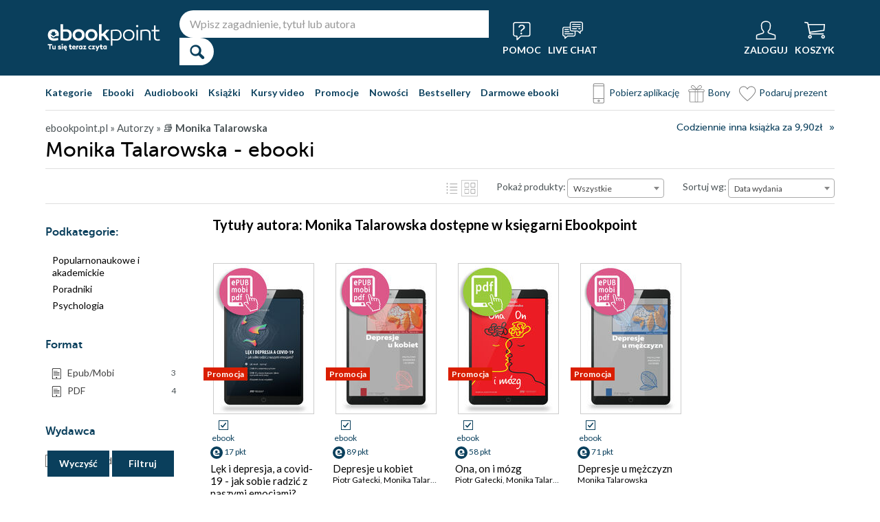

--- FILE ---
content_type: application/javascript
request_url: https://ebookpoint.pl/assets/ebookpoint/js/suggester.js
body_size: 3306
content:
function URLEncode(url) {
  url = encodeURIComponent(url);
  var find = [
    "%C4%84",
    "%C4%85",
    "%C4%86",
    "%C4%87",
    "%C4%98",
    "%C4%99",
    "%C5%81",
    "%C5%82",
    "%C5%83",
    "%C5%84",
    "%C3%93",
    "%C3%B3",
    "%C5%9A",
    "%C5%9B",
    "%C5%BB",
    "%C5%BC",
    "%C5%B9",
    "%C5%BA"
  ];
  var repl = [
    "%A1",
    "%B1",
    "%C6",
    "%E6",
    "%CA",
    "%EA",
    "%A3",
    "%B3",
    "%D1",
    "%F1",
    "%D3",
    "%F3",
    "%A6",
    "%B6",
    "%AF",
    "%BF",
    "%AC",
    "%BC"
  ];
  for (var i = 0; i < find.length; i++) {
    var regex = new RegExp(find[i], "g");
    url = url.replace(regex, repl[i]);
  }
  return url.replace(new RegExp("%", "g"), "%25");
}

function goToBook(link){
  let title = link.querySelector("h3").innerText;
  let full_phrase = "podpowiedzi: ";
  let phrase = document.querySelector(".header-search input").value;
  let href = link.getAttribute('href');
  
  if(title != '' && phrase != ''){
    full_phrase += phrase;
    ga("send", "event", "podpowiedzi", full_phrase, title);
    ga("send", "pageview", "/search?szukaj=" + URLEncode(full_phrase));
  }
  window.location.href = href;
}

$(document).ready(function() {
  /** KOPIA modulu do sugestii wyszukiwarki, zmiana url, multi wylaczone*/
  jQuery(".header-search input").unbind();

  if ($(window).width() > 1199) {
    $(".suggest-list").css("max-height", $(window).height() - 60 + "px");
    $(".suggest-list").css("overflow-y", "auto");
  }
  var protocol = document.location.protocol;
  var audiobooki = 0;
  var serwis = document.location.hostname.split(".")[0];
  if (serwis == "audiobooki") {
    audiobooki = 1;
    serwis = "ebookpoint";
  }
  if(serwis == 'local' || serwis == 'dev'){
    serwis = document.location.hostname.split(".")[1];
  }
  jQuery(".header-search input").focus(function() {
    suggestInputFocus(jQuery(".header-search.suggest-list"));
  });
  jQuery(".small-suggest input").focus(function() {
    suggestInputFocus(jQuery(this).siblings(".suggest-list"));
  });
  jQuery(".header-search input").blur(function() {
    suggestInputBlur(jQuery(".header-search .suggest-list"));
  });
  jQuery(".small-suggest input").blur(function() {
    suggestInputBlur(jQuery(this).siblings(".suggest-list"));
  });
  jQuery(".header-search .suggest-list")
    .mouseenter(function() {
      $(this).addClass("hover");
    })
    .mouseleave(function() {
      $(this).removeClass("hover");
    });
  jQuery(".small-suggest .suggest-list")
    .mouseenter(function() {
      $(this).addClass("hover");
    })
    .mouseleave(function() {
      $(this).removeClass("hover");
    });
  jQuery(".header-search input").keydown(function(e) {
    suggestInputKeyDown(
      e,
      jQuery(".header-search .suggest-list .item-list"),
      jQuery(this).val()
    );
  });
  jQuery(".small-suggest input").keydown(function(e) {
    suggestInputKeyDown(
      e,
      jQuery(this)
        .siblings(".suggest-list")
        .find(".item-list"),
      jQuery(this).val()
    );
  });
  jQuery(".header-search input").keyup(function(e) {
    suggestInputKeyUp(
      e,
      jQuery(this).val(),
      jQuery(".header-search .suggest-list"),
      serwis
    );
  });
  jQuery(".small-suggest input").keyup(function(e) {
    var collection = "";
    var inputId = jQuery(this).attr("id");
    if (inputId == "inputSearch1") {
      collection = "wydawcy";
    } else if (inputId == "inputSearch2") {
      collection = "autorzy";
    }
    suggestInputKeyUp(
      e,
      jQuery(this).val(),
      jQuery(this).siblings(".suggest-list"),
      collection
    );
  });
  jQuery(".authors-search-input").keyup(function(e) {
    suggestInputKeyUp(
      e,
      jQuery(this).val(),
      jQuery(this).siblings(".suggest-list"),
      'autorzy'
    );
  });
  jQuery(".publisher-search-input").keyup(function(e) {
    suggestInputKeyUp(
      e,
      jQuery(this).val(),
      jQuery(this).siblings(".suggest-list"),
      'wydawcy'
    );
  });
  jQuery(".series-search-input").keyup(function(e) {
    suggestInputKeyUp(
      e,
      jQuery(this).val(),
      jQuery(this).siblings(".suggest-list"),
      'serie'
    );
  });
  function suggestInputFocus(suggestList) {
    if (suggestList.find(".item-list").children().length > 0) {
      suggestList.show();
    }
  }
  function suggestInputBlur(suggestList) {
    if (!suggestList.hasClass("hover")) {
      suggestList.hide();
    }
  }
  function suggestInputKeyDown(e, list, fraza) {
    if (e.keyCode == 38) {
      e.preventDefault();
    } else if (e.keyCode == 40) {
      e.preventDefault();
    } else if (e.keyCode == 13) {
      var actIdx = getActivePosition(list);
      if (actIdx > -1) {
        e.preventDefault();
        var thisA = list
          .children()
          .eq(actIdx)
          .find("a");
        goToSuggestion(thisA, fraza);
      }
    }
  }
  function suggestInputKeyUp(e, phrase, suggestList, collection) {
    var list = suggestList.find(".item-list");
    if (phrase.length > 2) {
      if (e.keyCode == 38) {
        e.preventDefault();
        var activeIndex = getActivePosition(list);
        if (activeIndex == -1) {
          setActivePosition(list, activeIndex);
        } else {
          setActivePosition(list, activeIndex - 1);
        }
      } else if (e.keyCode == 40) {
        e.preventDefault();
        var activeIndex = getActivePosition(list);
        setActivePosition(list, activeIndex + 1);
      } else {
        var multi = collection == serwis;
        getSuggestionsWithAjax(
          suggestList,
          list,
          phrase,
          collection,
          multi,
          0,
          ""
        );
      }
    } else {
      suggestList.hide();
      list.empty();
    }
  }
  function getSuggestionsWithAjax(
    suggestList,
    list,
    phrase,
    collection,
    multi,
    last,
    resultsString
  ) {
    phrase = cleanPhrase(phrase);
    
    jQuery.ajax({
      url: "/api/solr/suggest/all/" + encodeURIComponent(phrase),
      success: function(data) {
        list.empty();
        var li = resultsString;
        // nh2020
        last = true;
        var search_collections = [collection, "audio", "video", 'autorzy', 'wydawcy', 'lektorzy', 'serie'];
        if(collection != serwis){
          search_collections = [collection];
        }
        var globalUids = [];

        search_collections.forEach(collection => {
          json = data[collection];
          if (json.numFound > 0) {
            suggestList.show();
            var sharedEbooks = "";
            var fingerprints = ";";
            var iterator = 0;
            var max_ebook = 4;
            var max_audio = 2;
            var max_video = 2;
            var current_url = window.location.href;
            if(current_url.includes('/kategorie/audiobooki')){
              max_ebook = 2;
              max_audio = 4;
              max_video = 2;
            }else if(current_url.includes('/kategorie/kursy')){
              max_ebook = 2;
              max_audio = 2;
              max_video = 4;
            }

            jQuery(json.docs).each(function(index, elem) {
              iterator++;

              if(iterator > max_ebook) { return false; };
              if(collection == 'audio' && iterator > max_audio) { return false ;};
              if(collection == 'video' && iterator > max_video) { return false; };
              if(globalUids.includes(elem.uid)) { return false; };
              var firstOrLast = "";
              if (index == 0) {
                firstOrLast += " first";
              }
              if (index + 1 == json.docs.length) {
                firstOrLast += " last";
              }
              var dubel = false;
              if (elem.shared_ebook) {
                if (sharedEbooks.indexOf(elem.shared_ebook) !== -1) {
                  dubel = true;
                } else {
                  sharedEbooks += elem.shared_ebook + ";";
                }
              }
              if (collection == "autorzy" || collection == 'lektorzy') {
                if (fingerprints.indexOf(";" + elem.fingerprint + ";") !== -1) {
                  dubel = true;
                } else {
                  fingerprints += elem.fingerprint + ";";
                }
              }

              if (!dubel) {
                var linkFormat = "";
                var cover_height = 65;
                var cover_ident = elem.uid;
                if(collection == 'audio'){
                  linkFormat = "#format/3";
                  cover_ident = elem.uid + "_3";
                  cover_height = 50;
                }else if(collection == 'video'){
                  linkFormat = "#format/w";
                }

                if (collection == serwis || collection == 'audio' || collection == 'video') {
                  li +=
                    '<li class="suggest-ksiazka' +
                    firstOrLast +
                    '"><a href="/ksiazki/' +
                    ((elem.seolink.length>0)? elem.seolink +",":'') +
                    elem.uid +
                    ".htm" +
                    linkFormat +
                    '" onclick="goToBook(this); return false;"><h3><strong>' +
                    elem.title +
                    "</strong></h3>";
                  if ($(window).width() > 678) {
                    li +=
                      '<p class="cover"><img src="https://static01.helion.com.pl/global/okladki/65x85/' +
                      cover_ident +
                      '.jpg" onerror="this.src=\'https://static01.helion.com.pl/global/okladki/65x85/' +
                      serwis +
                      '-brak.jpg\';" style="width:50px;height:' +
                      cover_height +
                      'px;" alt="' +
                      elem.title +
                      '"/></p>';
                  }
                  li += '<p class="name">' + elem.author + "</p>";
                  if(index==0 && collection == serwis){
                    li+='<span class="label label-info">Druk/Ebooki</span>';
                  }
                  if(index==0 && collection == 'audio'){
                    li+='<span class="label label-info">Audiobooki</span>';
                  }
                  if(index==0 && collection == 'video'){
                    li+='<span class="label label-info">Kursy video</span>';
                  }
                  li += "</a></li>";
                  globalUids.push(elem.uid);
                } else {
                  var type = "";
                  var style = "";
                  if (collection == "wydawcy") {
                    type = "wydawca";
                    style = "wydawca";
                  } else if (collection == "autorzy") {
                    type = "autorzy";
                    style = "autor";
                  }else if (collection == "serie") {
                    type = "serie";
                    style = "wydawca";
                  }else if(collection == 'lektorzy'){
                    type = 'lektor';
                    style = 'autor';
                  } else if (collection == "destynacje") {
                    type = "kategorie/destynacje";
                    style = "destynacja";
                  }
                  li +=
                    '<li class="suggest-' +
                    style +
                    firstOrLast +
                    '"><a href="/' +
                    type +
                    "/" +
                    ((elem.seolink.length>0)? elem.seolink :'') +
                    (audiobooki || collection == 'lektorzy' ? "?format=3" : "") +
                    '" onclick="goToBook(this); return false;"><h3><strong>' +
                    elem.name +
                    "</strong></h3>";
                  if (index == 0 && multi) {
                    li += '<span class="label">' + collection + "</span>";
                  }
                  li += "</a></li>";
                }
              }
            });
          }
        });

        if (!multi || last) {
          if (li.length > 0) {
            list.append(li);
            if (multi || collection == serwis) {
              list.append(
                '<li class="wszystkie"><p class="button"><a href="/search?szukaj=' +
                decodeURI(phrase) +
                  (audiobooki ? "&format=3" : "") +
                  '">Zobacz wszystkie</a></p></li>'
              );
            }
          } else {
            suggestList.hide();
          }
        } else {
          var nextCollection = "";
          if (collection == serwis){
            nextCollection = "autorzy";
          } else if (collection == "autorzy") {
            nextCollection = "lektorzy";
          } else if(collection == 'lektorzy'){
            nextCollection = 'wydawcy';
          } else if (collection == "wydawcy") {
            nextCollection = "serie";
          } else if (collection == "serie") {
            nextCollection = "destynacje";
          }
          if (
            (serwis != "bezdroza" && nextCollection == "serie") ||
            nextCollection == "destynacje"
          ) {
            last = 1;
          }
          getSuggestionsWithAjax(
            suggestList,
            list,
            phrase,
            nextCollection,
            multi,
            last,
            li
          );
        }
      }
    });
  }
  function getActivePosition(list) {
    var actIdx = -1;
    list.children().each(function(idx) {
      if (jQuery(this).hasClass("active")) {
        actIdx = idx;
      }
    });
    return actIdx;
  }
  function setActivePosition(list, idx) {
    var suggestions = list.children();
    suggestions.removeClass("active");
    idx = idx % suggestions.length;
    suggestions.eq(idx).addClass("active");
  }
  function goToSuggestion(thisA, fraza) {
    let full_fraza = "podpowiedzi: ";
    full_fraza += fraza;
    ga("send", "event", "podpowiedzi", full_fraza, thisA.find("strong").text());
    ga("send", "pageview", "/search?szukaj=" + URLEncode(full_fraza));
    window.location.href = thisA.attr("href");
  }
  function cleanPhrase(str) {
    return String(str)
      .replace(/&/g, "")
      .replace(/</g, "")
      .replace(/>/g, "")
      .replace(/\"/g, "")
      .replace(/\'/g, "")
      .replace(/\//g, "");
  }
});
